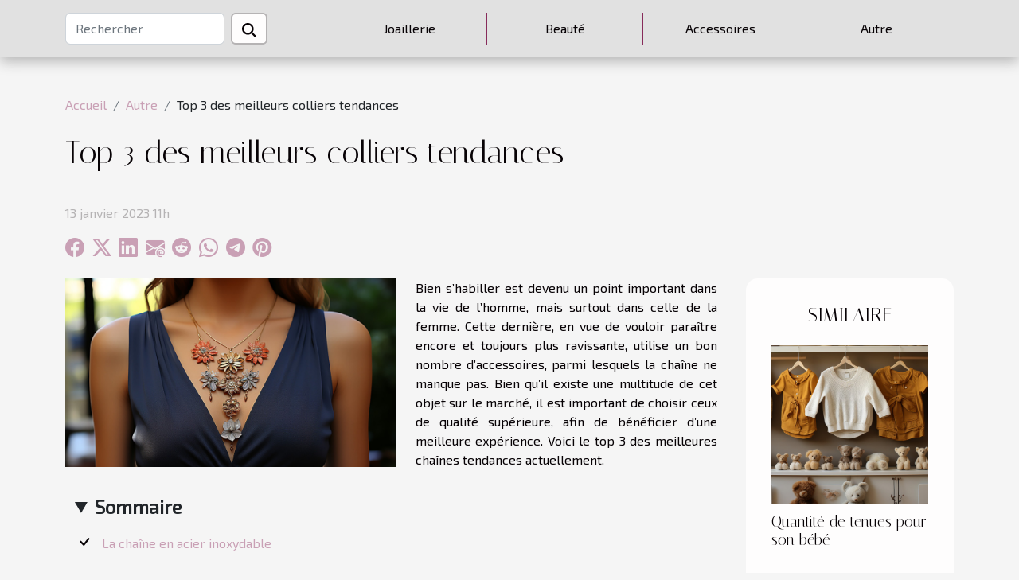

--- FILE ---
content_type: text/html; charset=UTF-8
request_url: https://www.aroli.net/top-3-des-meilleurs-colliers-tendances/
body_size: 14769
content:
<!DOCTYPE html>
    <html lang="fr">
<head>
    <meta charset="utf-8">
    <meta name="viewport" content="width=device-width, initial-scale=1">
    <title>Top 3 des meilleurs colliers tendances  | www.aroli.net</title>
<meta name="description" content="">

<meta name="robots" content="index,follow" />
<link rel="icon" type="image/png" href="/favicon.png" />
    <link rel="stylesheet" href="/css/style2.css">
</head>
<body>
    <header>
    <div class="container-fluid d-flex justify-content-center">
        <nav class="navbar container navbar-expand-xl m-0 pt-3 pb-3">
            <div class="container-fluid">
                <button class="navbar-toggler" type="button" data-bs-toggle="collapse" data-bs-target="#navbarSupportedContent" aria-controls="navbarSupportedContent" aria-expanded="false" aria-label="Toggle navigation">
                    <svg xmlns="http://www.w3.org/2000/svg" fill="currentColor" class="bi bi-list" viewBox="0 0 16 16">
                        <path fill-rule="evenodd" d="M2.5 12a.5.5 0 0 1 .5-.5h10a.5.5 0 0 1 0 1H3a.5.5 0 0 1-.5-.5m0-4a.5.5 0 0 1 .5-.5h10a.5.5 0 0 1 0 1H3a.5.5 0 0 1-.5-.5m0-4a.5.5 0 0 1 .5-.5h10a.5.5 0 0 1 0 1H3a.5.5 0 0 1-.5-.5"></path>
                    </svg>
                </button>
                <div class="collapse navbar-collapse" id="navbarSupportedContent">
                    <form class="d-flex" role="search" method="get" action="/search">
    <input type="search" class="form-control"  name="q" placeholder="Rechercher" aria-label="Rechercher"  pattern=".*\S.*" required>
    <button type="submit" class="btn">
        <svg xmlns="http://www.w3.org/2000/svg" width="18px" height="18px" fill="currentColor" viewBox="0 0 512 512">
                    <path d="M416 208c0 45.9-14.9 88.3-40 122.7L502.6 457.4c12.5 12.5 12.5 32.8 0 45.3s-32.8 12.5-45.3 0L330.7 376c-34.4 25.2-76.8 40-122.7 40C93.1 416 0 322.9 0 208S93.1 0 208 0S416 93.1 416 208zM208 352a144 144 0 1 0 0-288 144 144 0 1 0 0 288z"/>
                </svg>
    </button>
</form>
                    <ul class="navbar-nav">
                                                    <li class="nav-item">
    <a href="/joaillerie" class="nav-link">Joaillerie</a>
    </li>
                                    <li class="nav-item">
    <a href="/beaute" class="nav-link">Beauté</a>
    </li>
                                    <li class="nav-item">
    <a href="/accessoires" class="nav-link">Accessoires</a>
    </li>
                                    <li class="nav-item">
    <a href="/autre" class="nav-link">Autre</a>
    </li>
                            </ul>
                </div>
            </div>
        </nav>
    </div> 
</header>
<div class="container">
        <nav aria-label="breadcrumb"
               style="--bs-breadcrumb-divider: '/';" >
            <ol class="breadcrumb">
                <li class="breadcrumb-item"><a href="/">Accueil</a></li>
                                    <li class="breadcrumb-item  active ">
                        <a href="/autre" title="Autre">Autre</a>                    </li>
                                <li class="breadcrumb-item">
                    Top 3 des meilleurs colliers tendances                </li>
            </ol>
        </nav>
    </div>
<div class="container-fluid">
    <main class="container sidebar-default mt-2">
        <div class="row">

                            <h1>
                    Top 3 des meilleurs colliers tendances                </h1>
            
            <fieldset><time datetime="2023-01-13 11:50:02">13 janvier 2023 11h</time>                <ul>
                    <li><a href="https://www.facebook.com/sharer.php?u=https://www.aroli.net/top-3-des-meilleurs-colliers-tendances" rel="nofollow" target="_blank"><i class="social-facebook"></i></a></li>
                    <li><a href="https://twitter.com/share?url=https://www.aroli.net/top-3-des-meilleurs-colliers-tendances&amp;text=Top 3 des meilleurs colliers tendances" rel="nofollow" target="_blank"><i class="social-twitter"></i></a></li>
                    <li><a href="https://www.linkedin.com/shareArticle?url=https://www.aroli.net/top-3-des-meilleurs-colliers-tendances&amp;title=Top 3 des meilleurs colliers tendances" rel="nofollow" target="_blank"><i class="social-linkedin"></i></a></li>
                    <li><a href="mailto:?subject=Top 3 des meilleurs colliers tendances&amp;body=Top 3 des meilleurs colliers tendances: https://www.aroli.net/top-3-des-meilleurs-colliers-tendances&quot;" rel="nofollow" target="_blank"><i class="social-mail"></i></a></li>
                    <li><a href="https://reddit.com/submit?url=https://www.aroli.net/top-3-des-meilleurs-colliers-tendances&amp;title=Top 3 des meilleurs colliers tendances" rel="nofollow" target="_blank"><i class="social-reddit"></i></a></li>
                    <li><a href="https://api.whatsapp.com/send?text=Top 3 des meilleurs colliers tendances&amp;https://www.aroli.net/top-3-des-meilleurs-colliers-tendances" rel="nofollow" target="_blank"><i class="social-whatsapp"></i></a></li>
                    <li><a href="https://t.me/share/url?url=https://www.aroli.net/top-3-des-meilleurs-colliers-tendances&amp;text=Top 3 des meilleurs colliers tendances" rel="nofollow" target="_blank"><i class="social-telegram"></i></a></li>
                    <li><a href="https://pinterest.com/pin/create/bookmarklet/?media=/images/top-3-des-meilleurs-colliers-tendances.jpeg&amp;url=https://www.aroli.net/top-3-des-meilleurs-colliers-tendances&amp;is_video=0&amp;description=Top 3 des meilleurs colliers tendances" rel="nofollow" target="_blank"><i class="social-pinterest"></i></a></li>
            </ul></fieldset>
            <div class="col-lg-9 order-1 order-lg-2 col-12 main">
                <img class="img-fluid" src="/images/top-3-des-meilleurs-colliers-tendances.jpeg" alt="Top 3 des meilleurs colliers tendances">                                <article class="container main" ><details  open >
                    <summary>Sommaire</summary>
        
                                    <ol>
                                        <li>
                        <a href="javascript:;" onclick="document.querySelector('#anchor_0').scrollIntoView();">La chaîne en acier inoxydable</a>
                    </li>
                                                                                    <li>
                        <a href="javascript:;" onclick="document.querySelector('#anchor_1').scrollIntoView();">Le JewelryPalace Collier</a>
                    </li>
                                                                                    <li>
                        <a href="javascript:;" onclick="document.querySelector('#anchor_2').scrollIntoView();">Le Lorajewel Collier</a>
                    </li>
                                                            </ol>
                        </details>

                    <div><p>Bien s’habiller est devenu un point important dans la vie de l’homme, mais surtout dans celle de la femme. Cette dernière, en vue de vouloir paraître encore et toujours plus ravissante, utilise un bon nombre d’accessoires, parmi lesquels la chaîne ne manque pas. Bien qu’il existe une multitude de cet objet sur le marché, il est important de choisir ceux de qualité supérieure, afin de bénéficier d’une meilleure expérience. Voici le top 3 des meilleures chaînes tendances actuellement.</p>
<h2 id="anchor_0">La chaîne en acier inoxydable</h2>
<p>L’acier inoxydable est un matériau, un alliage de carbone, de fer et de chrome. Il a la particularité de résister face à la rouille, et à la corrosion. Il est capable de rester des années sans se casser, car il est d’une dureté hors normes. La chaîne en acier inoxydable est donc l’une des meilleures et des rares chaînes de haute qualité qu’il existe. En effet, même étant en contact avec de l’eau ou toutes autres substances liquides, elle ne se rouillera pas. Cet accessoire est l’objet parfait pour celles qui veulent en faire leur ami de tous les jours. De même, ce <a href="https://www.bijounou.com/">bijou acier inoxydable</a> a ! un caractère hypoallergénique, ce qui ne provoque que peu de réaction, peu importe à quel point la peau est sensible.</p>
<h2 id="anchor_1">Le JewelryPalace Collier</h2>
<p>Pour un usage fréquent, ce collier, grâce à son design délicat, est l’idéal. Au soleil, ce collier rayonne de toute sa splendeur, grâce à son diamant de qualité supérieure. Ce petit joyau est composé d’argent pur et de quelques alliages qui le rendent dur et surtout durable. N’ayant aucun effet sur la santé, il représente le parfait allié de la femme qui veut s’affirmer.</p>
<h2 id="anchor_2">Le Lorajewel Collier</h2>
<p>Il s’agit d’un collier spécial, ayant la forme d’un cœur et contenant des cristaux minutieusement sélectionnés. En effet, cet accessoire est fait à partir d’argent sterling 925, ce qui lui confère une très bonne résistance. Ce style de collier convient aussi bien aux jeunes femmes, qu’aux plus âgées.</p><div></article>            </div>
            <aside class="col-lg-3 order-2 order-lg-2 col-12 aside-right">
                <div class="list-img-none">
                    <h2>Similaire</h2>                            <section>
                    <figure><a href="/quantite-de-tenues-pour-son-bebe" title="Quantité de tenues pour son bébé"><img class="img-fluid" src="/images/quantite-de-tenues-pour-son-bebe.jpg" alt="Quantité de tenues pour son bébé"></a></figure><figcaption>Quantité de tenues pour son bébé</figcaption>                    <div>
                                                <h3><a href="/quantite-de-tenues-pour-son-bebe" title="Quantité de tenues pour son bébé">Quantité de tenues pour son bébé</a></h3>                    </div>
                </section>
                            <section>
                    <figure><a href="/pourquoi-trouver-le-dosage-optimal-dhuile-essentielle-pour-un-diffuseur" title="Pourquoi trouver le dosage optimal d’huile essentielle pour un diffuseur ?"><img class="img-fluid" src="/images/pourquoi-trouver-le-dosage-optimal-dhuile-essentielle-pour-un-diffuseur.jpg" alt="Pourquoi trouver le dosage optimal d’huile essentielle pour un diffuseur ?"></a></figure><figcaption>Pourquoi trouver le dosage optimal d’huile essentielle pour un diffuseur ?</figcaption>                    <div>
                                                <h3><a href="/pourquoi-trouver-le-dosage-optimal-dhuile-essentielle-pour-un-diffuseur" title="Pourquoi trouver le dosage optimal d’huile essentielle pour un diffuseur ?">Pourquoi trouver le dosage optimal d’huile essentielle pour un diffuseur ?</a></h3>                    </div>
                </section>
                            <section>
                    <figure><a href="/comment-trouver-les-accessoires-adequats-a-un-pendentif" title="Comment trouver les accessoires adéquats à un pendentif ?"><img class="img-fluid" src="/images/comment-trouver-les-accessoires-adequats-a-un-pendentif.jpeg" alt="Comment trouver les accessoires adéquats à un pendentif ?"></a></figure><figcaption>Comment trouver les accessoires adéquats à un pendentif ?</figcaption>                    <div>
                                                <h3><a href="/comment-trouver-les-accessoires-adequats-a-un-pendentif" title="Comment trouver les accessoires adéquats à un pendentif ?">Comment trouver les accessoires adéquats à un pendentif ?</a></h3>                    </div>
                </section>
                                    </div>
            </aside>
        </div>
        <section class="big-list">
        <div class="container">
            <h2>Similaire</h2>            <div class="row">
                                    <div class="col-12 col-lg-3 col-md-6 mb-4">
                        <figure><a href="/comment-choisir-la-longueur-parfaite-pour-sa-robe-chemise" title="Comment choisir la longueur parfaite pour sa robe chemise ?"><img class="img-fluid" src="/images/comment-choisir-la-longueur-parfaite-pour-sa-robe-chemise.jpeg" alt="Comment choisir la longueur parfaite pour sa robe chemise ?"></a></figure><figcaption>Comment choisir la longueur parfaite pour sa robe chemise ?</figcaption>                        <div>

                            <h3><a href="/comment-choisir-la-longueur-parfaite-pour-sa-robe-chemise" title="Comment choisir la longueur parfaite pour sa robe chemise ?">Comment choisir la longueur parfaite pour sa robe chemise ?</a></h3>

                            
                            <time datetime="2025-09-12 07:50:45">12 septembre 2025 7h</time>                            <div>  
Trouver la longueur idéale pour sa robe chemise peut transformer une silhouette et sublimer le style,...</div>                                                    </div>
                    </div>
                                    <div class="col-12 col-lg-3 col-md-6 mb-4">
                        <figure><a href="/quelle-boutique-pour-choisir-sa-robe-de-mariee-a-mulhouse" title="Quelle boutique pour choisir sa robe de mariée à Mulhouse ?"><img class="img-fluid" src="/images/Design-sans-titre-2025-07-02-T171509-795.jpeg" alt="Quelle boutique pour choisir sa robe de mariée à Mulhouse ?"></a></figure><figcaption>Quelle boutique pour choisir sa robe de mariée à Mulhouse ?</figcaption>                        <div>

                            <h3><a href="/quelle-boutique-pour-choisir-sa-robe-de-mariee-a-mulhouse" title="Quelle boutique pour choisir sa robe de mariée à Mulhouse ?">Quelle boutique pour choisir sa robe de mariée à Mulhouse ?</a></h3>

                            
                            <time datetime="2025-07-02 17:18:03">2 juillet 2025 17h</time>                            <div>L'Alsace offre un cadre traditionnel, charmant et authentique pour célébrer votre union. Dans cette région...</div>                                                    </div>
                    </div>
                                    <div class="col-12 col-lg-3 col-md-6 mb-4">
                        <figure><a href="/decouverte-des-meilleures-strategies-pour-augmenter-la-visibilite-en-ligne" title="Découverte des meilleures stratégies pour augmenter la visibilité en ligne"><img class="img-fluid" src="/images/decouverte-des-meilleures-strategies-pour-augmenter-la-visibilite-en-ligne.jpeg" alt="Découverte des meilleures stratégies pour augmenter la visibilité en ligne"></a></figure><figcaption>Découverte des meilleures stratégies pour augmenter la visibilité en ligne</figcaption>                        <div>

                            <h3><a href="/decouverte-des-meilleures-strategies-pour-augmenter-la-visibilite-en-ligne" title="Découverte des meilleures stratégies pour augmenter la visibilité en ligne">Découverte des meilleures stratégies pour augmenter la visibilité en ligne</a></h3>

                            
                            <time datetime="2025-06-12 00:20:04">12 juin 2025 0h</time>                            <div>
À l’ère du numérique, améliorer la présence sur internet est devenu essentiel pour toute entreprise ou...</div>                                                    </div>
                    </div>
                                    <div class="col-12 col-lg-3 col-md-6 mb-4">
                        <figure><a href="/comment-choisir-son-equipement-pour-la-randonnee-et-les-activites-en-plein-air" title="Comment choisir son équipement pour la randonnée et les activités en plein air"><img class="img-fluid" src="/images/comment-choisir-son-equipement-pour-la-randonnee-et-les-activites-en-plein-air.jpg" alt="Comment choisir son équipement pour la randonnée et les activités en plein air"></a></figure><figcaption>Comment choisir son équipement pour la randonnée et les activités en plein air</figcaption>                        <div>

                            <h3><a href="/comment-choisir-son-equipement-pour-la-randonnee-et-les-activites-en-plein-air" title="Comment choisir son équipement pour la randonnée et les activités en plein air">Comment choisir son équipement pour la randonnée et les activités en plein air</a></h3>

                            
                            <time datetime="2025-04-15 01:18:04">15 avril 2025 1h</time>                            <div>
La randonnée et les activités de plein air sont des moyens privilégiés pour reconnecter avec la nature et...</div>                                                    </div>
                    </div>
                                    <div class="col-12 col-lg-3 col-md-6 mb-4">
                        <figure><a href="/conseils-pour-choisir-le-tissu-ideal-pour-chaque-projet-de-couture" title="Conseils pour choisir le tissu idéal pour chaque projet de couture"><img class="img-fluid" src="/images/conseils-pour-choisir-le-tissu-ideal-pour-chaque-projet-de-couture.jpeg" alt="Conseils pour choisir le tissu idéal pour chaque projet de couture"></a></figure><figcaption>Conseils pour choisir le tissu idéal pour chaque projet de couture</figcaption>                        <div>

                            <h3><a href="/conseils-pour-choisir-le-tissu-ideal-pour-chaque-projet-de-couture" title="Conseils pour choisir le tissu idéal pour chaque projet de couture">Conseils pour choisir le tissu idéal pour chaque projet de couture</a></h3>

                            
                            <time datetime="2024-09-24 16:50:05">24 septembre 2024 16h</time>                            <div>
La couture, cet art délicat du fil et de l'aiguille, est intimement liée au choix du tissu, un élément...</div>                                                    </div>
                    </div>
                                    <div class="col-12 col-lg-3 col-md-6 mb-4">
                        <figure><a href="/comment-choisir-la-robe-champetre-parfaite-pour-chaque-occasion-estivale" title="Comment choisir la robe champêtre parfaite pour chaque occasion estivale"><img class="img-fluid" src="/images/comment-choisir-la-robe-champetre-parfaite-pour-chaque-occasion-estivale.jpg" alt="Comment choisir la robe champêtre parfaite pour chaque occasion estivale"></a></figure><figcaption>Comment choisir la robe champêtre parfaite pour chaque occasion estivale</figcaption>                        <div>

                            <h3><a href="/comment-choisir-la-robe-champetre-parfaite-pour-chaque-occasion-estivale" title="Comment choisir la robe champêtre parfaite pour chaque occasion estivale">Comment choisir la robe champêtre parfaite pour chaque occasion estivale</a></h3>

                            
                            <time datetime="2024-08-16 15:06:07">16 août 2024 15h</time>                            <div>
L'été, saison des douceurs climatiques et des fêtes en plein air, appelle à une garde-robe adaptée à son...</div>                                                    </div>
                    </div>
                                    <div class="col-12 col-lg-3 col-md-6 mb-4">
                        <figure><a href="/les-tendances-actuelles-des-corsets-et-comment-les-integrer-dans-votre-garde-robe" title="Les tendances actuelles des corsets et comment les intégrer dans votre garde-robe"><img class="img-fluid" src="/images/les-tendances-actuelles-des-corsets-et-comment-les-integrer-dans-votre-garde-robe.jpeg" alt="Les tendances actuelles des corsets et comment les intégrer dans votre garde-robe"></a></figure><figcaption>Les tendances actuelles des corsets et comment les intégrer dans votre garde-robe</figcaption>                        <div>

                            <h3><a href="/les-tendances-actuelles-des-corsets-et-comment-les-integrer-dans-votre-garde-robe" title="Les tendances actuelles des corsets et comment les intégrer dans votre garde-robe">Les tendances actuelles des corsets et comment les intégrer dans votre garde-robe</a></h3>

                            
                            <time datetime="2024-02-07 03:26:04">7 février 2024 3h</time>                            <div>
Dans le monde de la mode en perpétuelle évolution, le corset, jadis symbole de contrainte et de rigidité, a...</div>                                                    </div>
                    </div>
                                    <div class="col-12 col-lg-3 col-md-6 mb-4">
                        <figure><a href="/le-confort-et-la-mode-lessor-des-pantoufles-design-pour-hommes-et-femmes" title="Le confort et la mode : l&#039;essor des pantoufles design pour hommes et femmes"><img class="img-fluid" src="/images/le-confort-et-la-mode-lessor-des-pantoufles-design-pour-hommes-et-femmes.jpg" alt="Le confort et la mode : l&#039;essor des pantoufles design pour hommes et femmes"></a></figure><figcaption>Le confort et la mode : l'essor des pantoufles design pour hommes et femmes</figcaption>                        <div>

                            <h3><a href="/le-confort-et-la-mode-lessor-des-pantoufles-design-pour-hommes-et-femmes" title="Le confort et la mode : l&#039;essor des pantoufles design pour hommes et femmes">Le confort et la mode : l'essor des pantoufles design pour hommes et femmes</a></h3>

                            
                            <time datetime="2024-01-13 00:22:05">13 janvier 2024 0h</time>                            <div>
Dans un monde où le confort règne en maître, le domaine de la mode n'y échappe pas. Tandis que nos vies...</div>                                                    </div>
                    </div>
                                    <div class="col-12 col-lg-3 col-md-6 mb-4">
                        <figure><a href="/comparaison-des-tendances-de-maquillage-entre-2020-et-2021" title="Comparaison des tendances de maquillage entre 2020 et 2021"><img class="img-fluid" src="/images/comparaison-des-tendances-de-maquillage-entre-2020-et-2021.jpg" alt="Comparaison des tendances de maquillage entre 2020 et 2021"></a></figure><figcaption>Comparaison des tendances de maquillage entre 2020 et 2021</figcaption>                        <div>

                            <h3><a href="/comparaison-des-tendances-de-maquillage-entre-2020-et-2021" title="Comparaison des tendances de maquillage entre 2020 et 2021">Comparaison des tendances de maquillage entre 2020 et 2021</a></h3>

                            
                            <time datetime="2023-11-27 00:06:03">27 novembre 2023 0h</time>                            <div>
Dans le monde en constante évolution de la beauté, chaque année apporte son lot de nouvelles tendances en...</div>                                                    </div>
                    </div>
                                    <div class="col-12 col-lg-3 col-md-6 mb-4">
                        <figure><a href="/comment-shabiller-quand-on-est-rond" title="Comment s’habiller quand on est ronde ?"><img class="img-fluid" src="/images/comment-shabiller-quand-on-est-ronde.jpeg" alt="Comment s’habiller quand on est ronde ?"></a></figure><figcaption>Comment s’habiller quand on est ronde ?</figcaption>                        <div>

                            <h3><a href="/comment-shabiller-quand-on-est-rond" title="Comment s’habiller quand on est ronde ?">Comment s’habiller quand on est ronde ?</a></h3>

                            
                            <time datetime="2023-11-02 18:51:13">2 novembre 2023 18h</time>                            <div>Quelle que soit la forme que vous avez, il est possible de bien s’habiller et de s’affirmer en tant que femme...</div>                                                    </div>
                    </div>
                                    <div class="col-12 col-lg-3 col-md-6 mb-4">
                        <figure><a href="/quel-style-vestimentaire-adopter-pour-un-premier-rendez-vous" title="Quel style vestimentaire adopter pour un premier rendez-vous ?"><img class="img-fluid" src="/images/quel-style-vestimentaire-adopter-pour-un-premier-rendez-vous.jpg" alt="Quel style vestimentaire adopter pour un premier rendez-vous ?"></a></figure><figcaption>Quel style vestimentaire adopter pour un premier rendez-vous ?</figcaption>                        <div>

                            <h3><a href="/quel-style-vestimentaire-adopter-pour-un-premier-rendez-vous" title="Quel style vestimentaire adopter pour un premier rendez-vous ?">Quel style vestimentaire adopter pour un premier rendez-vous ?</a></h3>

                            
                            <time datetime="2023-11-02 18:51:13">2 novembre 2023 18h</time>                            <div>Il est important, pour un premier rendez-vous, d’impressionner positivement, surtout par son style...</div>                                                    </div>
                    </div>
                                    <div class="col-12 col-lg-3 col-md-6 mb-4">
                        <figure><a href="/t-shirt-blanc-comment-le-choisir-et-le-porter" title="T-SHIRT blanc : comment le choisir et le porter ?"><img class="img-fluid" src="/images/t-shirt-blanc-comment-le-choisir-et-le-porter.jpeg" alt="T-SHIRT blanc : comment le choisir et le porter ?"></a></figure><figcaption>T-SHIRT blanc : comment le choisir et le porter ?</figcaption>                        <div>

                            <h3><a href="/t-shirt-blanc-comment-le-choisir-et-le-porter" title="T-SHIRT blanc : comment le choisir et le porter ?">T-SHIRT blanc : comment le choisir et le porter ?</a></h3>

                            
                            <time datetime="2023-11-02 18:51:13">2 novembre 2023 18h</time>                            <div>Vous désirez vous costumer en t-shirt blanc ! Et vous ne savez comment le choisir. Plus de soucis à vous...</div>                                                    </div>
                    </div>
                                    <div class="col-12 col-lg-3 col-md-6 mb-4">
                        <figure><a href="/lhistoire-de-la-conception-des-air-jordan-4" title="L&#039;histoire de la conception des Air Jordan 4"><img class="img-fluid" src="/images/lhistoire-de-la-conception-des-air-jordan-4.jpg" alt="L&#039;histoire de la conception des Air Jordan 4"></a></figure><figcaption>L'histoire de la conception des Air Jordan 4</figcaption>                        <div>

                            <h3><a href="/lhistoire-de-la-conception-des-air-jordan-4" title="L&#039;histoire de la conception des Air Jordan 4">L'histoire de la conception des Air Jordan 4</a></h3>

                            
                            <time datetime="2023-10-05 02:24:06">5 octobre 2023 2h</time>                            <div>
Souhaitez-vous en savoir plus sur l'histoire de la conception des célèbres baskets Air Jordan 4 ? Ce...</div>                                                    </div>
                    </div>
                                    <div class="col-12 col-lg-3 col-md-6 mb-4">
                        <figure><a href="/comment-styler-un-earcuff-en-acier-inoxydable-pour-un-look-moderne" title="Comment styler un earcuff en acier inoxydable pour un look moderne"><img class="img-fluid" src="/images/comment-styler-un-earcuff-en-acier-inoxydable-pour-un-look-moderne.jpg" alt="Comment styler un earcuff en acier inoxydable pour un look moderne"></a></figure><figcaption>Comment styler un earcuff en acier inoxydable pour un look moderne</figcaption>                        <div>

                            <h3><a href="/comment-styler-un-earcuff-en-acier-inoxydable-pour-un-look-moderne" title="Comment styler un earcuff en acier inoxydable pour un look moderne">Comment styler un earcuff en acier inoxydable pour un look moderne</a></h3>

                            
                            <time datetime="2023-09-26 22:06:06">26 septembre 2023 22h</time>                            <div>
Si vous cherchez à donner une touche moderne et unique à votre style, l'earcuff en acier inoxydable est un...</div>                                                    </div>
                    </div>
                                    <div class="col-12 col-lg-3 col-md-6 mb-4">
                        <figure><a href="/3-conseils-pour-bien-choisir-un-pyjama" title="3 conseils pour bien choisir un pyjama"><img class="img-fluid" src="/images/3-conseils-pour-bien-choisir-un-pyjama.jpeg" alt="3 conseils pour bien choisir un pyjama"></a></figure><figcaption>3 conseils pour bien choisir un pyjama</figcaption>                        <div>

                            <h3><a href="/3-conseils-pour-bien-choisir-un-pyjama" title="3 conseils pour bien choisir un pyjama">3 conseils pour bien choisir un pyjama</a></h3>

                            
                            <time datetime="2023-08-10 17:26:02">10 août 2023 17h</time>                            <div>Le pyjama est un type de vêtement qui fait penser à la couette et à la nuit. Tout comme la couette, le...</div>                                                    </div>
                    </div>
                                    <div class="col-12 col-lg-3 col-md-6 mb-4">
                        <figure><a href="/comment-porter-avec-style-son-pull-de-noel" title="Comment porter avec style son pull de Noël ?"><img class="img-fluid" src="/images/comment-porter-avec-style-son-pull-de-noel.jpeg" alt="Comment porter avec style son pull de Noël ?"></a></figure><figcaption>Comment porter avec style son pull de Noël ?</figcaption>                        <div>

                            <h3><a href="/comment-porter-avec-style-son-pull-de-noel" title="Comment porter avec style son pull de Noël ?">Comment porter avec style son pull de Noël ?</a></h3>

                            
                            <time datetime="2023-08-07 15:38:01">7 août 2023 15h</time>                            <div>Noël est une fête magique pour les enfants, mais également pour les grandes personnes. Pour préparer Noël,...</div>                                                    </div>
                    </div>
                                    <div class="col-12 col-lg-3 col-md-6 mb-4">
                        <figure><a href="/quelles-sont-les-raisons-pour-lesquelles-vous-pouvez-acheter-une-echarpe" title="Quelles sont les raisons pour lesquelles vous pouvez acheter une écharpe ?"><img class="img-fluid" src="/images/quelles-sont-les-raisons-pour-lesquelles-vous-pouvez-acheter-une-echarpe.jpg" alt="Quelles sont les raisons pour lesquelles vous pouvez acheter une écharpe ?"></a></figure><figcaption>Quelles sont les raisons pour lesquelles vous pouvez acheter une écharpe ?</figcaption>                        <div>

                            <h3><a href="/quelles-sont-les-raisons-pour-lesquelles-vous-pouvez-acheter-une-echarpe" title="Quelles sont les raisons pour lesquelles vous pouvez acheter une écharpe ?">Quelles sont les raisons pour lesquelles vous pouvez acheter une écharpe ?</a></h3>

                            
                            <time datetime="2023-06-29 23:34:02">29 juin 2023 23h</time>                            <div>Plusieurs personnes ne connaissent pas l’importance de mettre certains accessoires. Pourtant, les...</div>                                                    </div>
                    </div>
                                    <div class="col-12 col-lg-3 col-md-6 mb-4">
                        <figure><a href="/comment-choisir-le-bon-sac-pour-une-soiree-romantique" title="Comment choisir le bon sac pour une soirée romantique ?"><img class="img-fluid" src="/images/comment-choisir-le-bon-sac-pour-une-soiree-romantique.jpeg" alt="Comment choisir le bon sac pour une soirée romantique ?"></a></figure><figcaption>Comment choisir le bon sac pour une soirée romantique ?</figcaption>                        <div>

                            <h3><a href="/comment-choisir-le-bon-sac-pour-une-soiree-romantique" title="Comment choisir le bon sac pour une soirée romantique ?">Comment choisir le bon sac pour une soirée romantique ?</a></h3>

                            
                            <time datetime="2023-06-27 06:52:43">27 juin 2023 6h</time>                            <div>Lorsque vous vous préparez pour une soirée romantique, choisir le bon sac est aussi important que choisir la...</div>                                                    </div>
                    </div>
                                    <div class="col-12 col-lg-3 col-md-6 mb-4">
                        <figure><a href="/que-rechercher-lorsque-vous-recherchez-des-t-shirts-de-bonne-qualite" title="Que rechercher lorsque vous recherchez des t-shirts de bonne qualité ?"><img class="img-fluid" src="/images/que-rechercher-lorsque-vous-recherchez-des-t-shirts-de-bonne-qualite.jpeg" alt="Que rechercher lorsque vous recherchez des t-shirts de bonne qualité ?"></a></figure><figcaption>Que rechercher lorsque vous recherchez des t-shirts de bonne qualité ?</figcaption>                        <div>

                            <h3><a href="/que-rechercher-lorsque-vous-recherchez-des-t-shirts-de-bonne-qualite" title="Que rechercher lorsque vous recherchez des t-shirts de bonne qualité ?">Que rechercher lorsque vous recherchez des t-shirts de bonne qualité ?</a></h3>

                            
                            <time datetime="2023-06-17 14:04:02">17 juin 2023 14h</time>                            <div>Les t-shirts sont un élément essentiel et basique de toute garde-robe. Il s'agit d'une gamme extrêmement...</div>                                                    </div>
                    </div>
                                    <div class="col-12 col-lg-3 col-md-6 mb-4">
                        <figure><a href="/raphia-la-matiere-la-plus-en-vogue-pour-lete" title="Raphia : la matière la plus en vogue pour l&#039;été"><img class="img-fluid" src="/images/raphia-la-matiere-la-plus-en-vogue-pour-lete.jpeg" alt="Raphia : la matière la plus en vogue pour l&#039;été"></a></figure><figcaption>Raphia : la matière la plus en vogue pour l'été</figcaption>                        <div>

                            <h3><a href="/raphia-la-matiere-la-plus-en-vogue-pour-lete" title="Raphia : la matière la plus en vogue pour l&#039;été">Raphia : la matière la plus en vogue pour l'été</a></h3>

                            
                            <time datetime="2023-06-14 02:40:01">14 juin 2023 2h</time>                            <div>Le raphia est une plante unique qui, dans sa forme naturelle, n'est rien de plus qu'une fibre de feuilles de...</div>                                                    </div>
                    </div>
                                    <div class="col-12 col-lg-3 col-md-6 mb-4">
                        <figure><a href="/differents-types-de-poussette-pour-bebe" title="Différents types de poussette pour bébé"><img class="img-fluid" src="/images/differents-types-de-poussette-pour-bebe.jpeg" alt="Différents types de poussette pour bébé"></a></figure><figcaption>Différents types de poussette pour bébé</figcaption>                        <div>

                            <h3><a href="/differents-types-de-poussette-pour-bebe" title="Différents types de poussette pour bébé">Différents types de poussette pour bébé</a></h3>

                            
                            <time datetime="2023-05-24 10:10:01">24 mai 2023 10h</time>                            <div>La poussette est un accessoire ou outils très tendance avec laquelle, vous pouvez facilement promener votre...</div>                                                    </div>
                    </div>
                                    <div class="col-12 col-lg-3 col-md-6 mb-4">
                        <figure><a href="/que-retenir-sur-le-degrade-homme" title="Que retenir sur le dégradé homme ?"><img class="img-fluid" src="/images/que-retenir-sur-le-degrade-homme.jpg" alt="Que retenir sur le dégradé homme ?"></a></figure><figcaption>Que retenir sur le dégradé homme ?</figcaption>                        <div>

                            <h3><a href="/que-retenir-sur-le-degrade-homme" title="Que retenir sur le dégradé homme ?">Que retenir sur le dégradé homme ?</a></h3>

                            
                            <time datetime="2023-05-15 04:08:06">15 mai 2023 4h</time>                            <div>Les hommes ont aujourd'hui plusieurs types de coiffure. Et peu importe ce qu'ils font, ils sont toujours...</div>                                                    </div>
                    </div>
                                    <div class="col-12 col-lg-3 col-md-6 mb-4">
                        <figure><a href="/pourquoi-opter-pour-les-tissus-liberty" title="Pourquoi opter pour les tissus Liberty ?"><img class="img-fluid" src="/images/pourquoi-opter-pour-les-tissus-liberty.jpeg" alt="Pourquoi opter pour les tissus Liberty ?"></a></figure><figcaption>Pourquoi opter pour les tissus Liberty ?</figcaption>                        <div>

                            <h3><a href="/pourquoi-opter-pour-les-tissus-liberty" title="Pourquoi opter pour les tissus Liberty ?">Pourquoi opter pour les tissus Liberty ?</a></h3>

                            
                            <time datetime="2023-05-01 04:06:02">1 mai 2023 4h</time>                            <div>Le tissu Liberty est un tissu créé depuis 1885 par Arthur Lasenby Liberty. Depuis lors, ce tissu n’a cessé...</div>                                                    </div>
                    </div>
                                    <div class="col-12 col-lg-3 col-md-6 mb-4">
                        <figure><a href="/quelques-styles-de-sacs-a-main-leurs-avantages-et-inconvenients" title="Quelques styles de sacs à main, leurs avantages et inconvénients"><img class="img-fluid" src="/images/quelques-styles-de-sacs-a-main-leurs-avantages-et-inconvenients.jpeg" alt="Quelques styles de sacs à main, leurs avantages et inconvénients"></a></figure><figcaption>Quelques styles de sacs à main, leurs avantages et inconvénients</figcaption>                        <div>

                            <h3><a href="/quelques-styles-de-sacs-a-main-leurs-avantages-et-inconvenients" title="Quelques styles de sacs à main, leurs avantages et inconvénients">Quelques styles de sacs à main, leurs avantages et inconvénients</a></h3>

                            
                            <time datetime="2023-04-25 02:38:01">25 avril 2023 2h</time>                            <div>Les sacs à main relèvent d’une importance nécessitée chez les femmes. Étant une mode très populaire, ils...</div>                                                    </div>
                    </div>
                                    <div class="col-12 col-lg-3 col-md-6 mb-4">
                        <figure><a href="/quels-sont-les-meilleurs-moments-pour-choisir-une-bague-de-mariage" title="Quels sont les meilleurs moments pour choisir une bague de mariage ?"><img class="img-fluid" src="/images/quels-sont-les-meilleurs-moments-pour-choisir-une-bague-de-mariage.jpeg" alt="Quels sont les meilleurs moments pour choisir une bague de mariage ?"></a></figure><figcaption>Quels sont les meilleurs moments pour choisir une bague de mariage ?</figcaption>                        <div>

                            <h3><a href="/quels-sont-les-meilleurs-moments-pour-choisir-une-bague-de-mariage" title="Quels sont les meilleurs moments pour choisir une bague de mariage ?">Quels sont les meilleurs moments pour choisir une bague de mariage ?</a></h3>

                            
                            <time datetime="2023-04-19 03:02:12">19 avril 2023 3h</time>                            <div>Le choix de la bague de mariage est une étape importante dans les préparatifs d'un mariage. Cette bague...</div>                                                    </div>
                    </div>
                                    <div class="col-12 col-lg-3 col-md-6 mb-4">
                        <figure><a href="/pourquoi-offrir-un-bracelet-de-connexion-longue-distance" title="Pourquoi offrir un bracelet de connexion longue distance ?"><img class="img-fluid" src="/images/pourquoi-offrir-un-bracelet-de-connexion-longue-distance.jpg" alt="Pourquoi offrir un bracelet de connexion longue distance ?"></a></figure><figcaption>Pourquoi offrir un bracelet de connexion longue distance ?</figcaption>                        <div>

                            <h3><a href="/pourquoi-offrir-un-bracelet-de-connexion-longue-distance" title="Pourquoi offrir un bracelet de connexion longue distance ?">Pourquoi offrir un bracelet de connexion longue distance ?</a></h3>

                            
                            <time datetime="2023-03-20 12:38:02">20 mars 2023 12h</time>                            <div>Offrir un bracelet de connexion longue distance est un excellent moyen de rester connecté avec vos proches,...</div>                                                    </div>
                    </div>
                                    <div class="col-12 col-lg-3 col-md-6 mb-4">
                        <figure><a href="/comment-bien-choisir-sa-lingerie" title="Comment bien choisir sa lingerie ?"><img class="img-fluid" src="/images/comment-bien-choisir-sa-lingerie.jpg" alt="Comment bien choisir sa lingerie ?"></a></figure><figcaption>Comment bien choisir sa lingerie ?</figcaption>                        <div>

                            <h3><a href="/comment-bien-choisir-sa-lingerie" title="Comment bien choisir sa lingerie ?">Comment bien choisir sa lingerie ?</a></h3>

                            
                            <time datetime="2023-03-20 01:02:03">20 mars 2023 1h</time>                            <div>La lingerie féminine est un détail très important pour les femmes. Pour rester sexy et avoir confiance en...</div>                                                    </div>
                    </div>
                                    <div class="col-12 col-lg-3 col-md-6 mb-4">
                        <figure><a href="/quels-sont-les-differents-types-de-bague" title="Quels sont les différents types de bague ?"><img class="img-fluid" src="/images/quels-sont-les-differents-types-de-bague.jpg" alt="Quels sont les différents types de bague ?"></a></figure><figcaption>Quels sont les différents types de bague ?</figcaption>                        <div>

                            <h3><a href="/quels-sont-les-differents-types-de-bague" title="Quels sont les différents types de bague ?">Quels sont les différents types de bague ?</a></h3>

                            
                            <time datetime="2023-03-19 20:18:02">19 mars 2023 20h</time>                            <div>Une bague est un bijou qui se porte généralement au doigt en forme d’anneau plus ou moins large, serti ou...</div>                                                    </div>
                    </div>
                                    <div class="col-12 col-lg-3 col-md-6 mb-4">
                        <figure><a href="/quelques-criteres-pour-bien-choisir-un-qamis-homme" title="Quelques critères pour bien choisir un qamis homme"><img class="img-fluid" src="/images/quelques-criteres-pour-bien-choisir-un-qamis-homme.jpeg" alt="Quelques critères pour bien choisir un qamis homme"></a></figure><figcaption>Quelques critères pour bien choisir un qamis homme</figcaption>                        <div>

                            <h3><a href="/quelques-criteres-pour-bien-choisir-un-qamis-homme" title="Quelques critères pour bien choisir un qamis homme">Quelques critères pour bien choisir un qamis homme</a></h3>

                            
                            <time datetime="2023-03-17 08:04:11">17 mars 2023 8h</time>                            <div>Également connu sous le nom de djellaba, le qamis homme représente un vêtement traditionnel généralement...</div>                                                    </div>
                    </div>
                                    <div class="col-12 col-lg-3 col-md-6 mb-4">
                        <figure><a href="/pourquoi-trouver-le-dosage-optimal-dhuile-essentielle-pour-un-diffuseur" title="Pourquoi trouver le dosage optimal d’huile essentielle pour un diffuseur ?"><img class="img-fluid" src="/images/pourquoi-trouver-le-dosage-optimal-dhuile-essentielle-pour-un-diffuseur.jpg" alt="Pourquoi trouver le dosage optimal d’huile essentielle pour un diffuseur ?"></a></figure><figcaption>Pourquoi trouver le dosage optimal d’huile essentielle pour un diffuseur ?</figcaption>                        <div>

                            <h3><a href="/pourquoi-trouver-le-dosage-optimal-dhuile-essentielle-pour-un-diffuseur" title="Pourquoi trouver le dosage optimal d’huile essentielle pour un diffuseur ?">Pourquoi trouver le dosage optimal d’huile essentielle pour un diffuseur ?</a></h3>

                            
                            <time datetime="2023-03-10 10:18:06">10 mars 2023 10h</time>                            <div>Le diffuseur est un outil dont l'utilisation fait beaucoup de biens à l'organisme. Son utilisation exige une...</div>                                                    </div>
                    </div>
                                    <div class="col-12 col-lg-3 col-md-6 mb-4">
                        <figure><a href="/quel-est-lessentiel-a-savoir-sur-les-bobs" title="Quel est l’essentiel à savoir sur les bobs ?"><img class="img-fluid" src="/images/quel-est-lessentiel-a-savoir-sur-les-bobs.jpeg" alt="Quel est l’essentiel à savoir sur les bobs ?"></a></figure><figcaption>Quel est l’essentiel à savoir sur les bobs ?</figcaption>                        <div>

                            <h3><a href="/quel-est-lessentiel-a-savoir-sur-les-bobs" title="Quel est l’essentiel à savoir sur les bobs ?">Quel est l’essentiel à savoir sur les bobs ?</a></h3>

                            
                            <time datetime="2023-03-08 23:48:02">8 mars 2023 23h</time>                            <div>Pour donner du style à votre look, les chapeaux sont depuis toujours des incontournables. Il en existe de...</div>                                                    </div>
                    </div>
                                    <div class="col-12 col-lg-3 col-md-6 mb-4">
                        <figure><a href="/personnaliser-un-tote-bag-pour-son-entreprise-quels-en-sont-les-nombreux-avantages" title="Personnaliser un tote bag pour son entreprise : quels en sont les  nombreux avantages ?"><img class="img-fluid" src="/images/personnaliser-un-tote-bag-pour-son-entreprise-quels-en-sont-les-nombreux-avantages.jpg" alt="Personnaliser un tote bag pour son entreprise : quels en sont les  nombreux avantages ?"></a></figure><figcaption>Personnaliser un tote bag pour son entreprise : quels en sont les  nombreux avantages ?</figcaption>                        <div>

                            <h3><a href="/personnaliser-un-tote-bag-pour-son-entreprise-quels-en-sont-les-nombreux-avantages" title="Personnaliser un tote bag pour son entreprise : quels en sont les  nombreux avantages ?">Personnaliser un tote bag pour son entreprise : quels en sont les  nombreux avantages ?</a></h3>

                            
                            <time datetime="2023-03-08 00:02:02">8 mars 2023 0h</time>                            <div>De plus en plus d'entreprises naissent avec l'objectif commun de conquérir le monde. Cet idéal n'est...</div>                                                    </div>
                    </div>
                                    <div class="col-12 col-lg-3 col-md-6 mb-4">
                        <figure><a href="/pourquoi-acheter-des-vetements-de-femme-en-ligne" title="Pourquoi acheter des vêtements de femme en ligne ?"><img class="img-fluid" src="/images/pourquoi-acheter-des-vetements-de-femme-en-ligne.jpeg" alt="Pourquoi acheter des vêtements de femme en ligne ?"></a></figure><figcaption>Pourquoi acheter des vêtements de femme en ligne ?</figcaption>                        <div>

                            <h3><a href="/pourquoi-acheter-des-vetements-de-femme-en-ligne" title="Pourquoi acheter des vêtements de femme en ligne ?">Pourquoi acheter des vêtements de femme en ligne ?</a></h3>

                            
                            <time datetime="2023-02-28 23:30:02">28 février 2023 23h</time>                            <div>Les magasins de vêtements en ligne sont toujours en vogue. Ceux des femmes connaissent indéniablement un...</div>                                                    </div>
                    </div>
                                    <div class="col-12 col-lg-3 col-md-6 mb-4">
                        <figure><a href="/quelles-sont-les-plateformes-dachat-de-vetement-les-plus-populaires-en-2022" title="Quelles sont les plateformes d’achat de vêtement les plus populaires en 2022 ?"><img class="img-fluid" src="/images/quelles-sont-les-plateformes-dachat-de-vetement-les-plus-populaires-en-2022.jpeg" alt="Quelles sont les plateformes d’achat de vêtement les plus populaires en 2022 ?"></a></figure><figcaption>Quelles sont les plateformes d’achat de vêtement les plus populaires en 2022 ?</figcaption>                        <div>

                            <h3><a href="/quelles-sont-les-plateformes-dachat-de-vetement-les-plus-populaires-en-2022" title="Quelles sont les plateformes d’achat de vêtement les plus populaires en 2022 ?">Quelles sont les plateformes d’achat de vêtement les plus populaires en 2022 ?</a></h3>

                            
                            <time datetime="2023-02-14 13:14:02">14 février 2023 13h</time>                            <div>En 2022, il y a eu un nombre important de plateformes d'achat de vêtements en ligne disponibles pour les...</div>                                                    </div>
                    </div>
                                    <div class="col-12 col-lg-3 col-md-6 mb-4">
                        <figure><a href="/faire-du-jogging-pourquoi-opter-pour-de-bonnes-chaussures" title="Faire du Jogging : pourquoi opter pour de bonnes chaussures ?"><img class="img-fluid" src="/images/faire-du-jogging-pourquoi-opter-pour-de-bonnes-chaussures.jpg" alt="Faire du Jogging : pourquoi opter pour de bonnes chaussures ?"></a></figure><figcaption>Faire du Jogging : pourquoi opter pour de bonnes chaussures ?</figcaption>                        <div>

                            <h3><a href="/faire-du-jogging-pourquoi-opter-pour-de-bonnes-chaussures" title="Faire du Jogging : pourquoi opter pour de bonnes chaussures ?">Faire du Jogging : pourquoi opter pour de bonnes chaussures ?</a></h3>

                            
                            <time datetime="2023-02-12 14:26:02">12 février 2023 14h</time>                            <div>Fortement prisé de nos jours, le jogging est une activité de plus en plus populaire, qui permet de se...</div>                                                    </div>
                    </div>
                                    <div class="col-12 col-lg-3 col-md-6 mb-4">
                        <figure><a href="/bien-choisir-ses-chaussettes-de-sport-nos-conseils" title="Bien choisir ses chaussettes de sport : nos conseils !"><img class="img-fluid" src="/images/bien-choisir-ses-chaussettes-de-sport-nos-conseils.jpeg" alt="Bien choisir ses chaussettes de sport : nos conseils !"></a></figure><figcaption>Bien choisir ses chaussettes de sport : nos conseils !</figcaption>                        <div>

                            <h3><a href="/bien-choisir-ses-chaussettes-de-sport-nos-conseils" title="Bien choisir ses chaussettes de sport : nos conseils !">Bien choisir ses chaussettes de sport : nos conseils !</a></h3>

                            
                            <time datetime="2023-01-27 11:28:02">27 janvier 2023 11h</time>                            <div>En fonction des chaussures que l’on portera, on choisit une paire. Et nous devons suivre la même procédure...</div>                                                    </div>
                    </div>
                                    <div class="col-12 col-lg-3 col-md-6 mb-4">
                        <figure><a href="/poulet-jerk-grille-que-devriez-vous-savoir" title="Poulet Jerk grillé : que devriez-vous savoir ?"><img class="img-fluid" src="/images/poulet-jerk-grille-que-devriez-vous-savoir.jpg" alt="Poulet Jerk grillé : que devriez-vous savoir ?"></a></figure><figcaption>Poulet Jerk grillé : que devriez-vous savoir ?</figcaption>                        <div>

                            <h3><a href="/poulet-jerk-grille-que-devriez-vous-savoir" title="Poulet Jerk grillé : que devriez-vous savoir ?">Poulet Jerk grillé : que devriez-vous savoir ?</a></h3>

                            
                            <time datetime="2023-01-27 10:04:02">27 janvier 2023 10h</time>                            <div>Ce poulet grillé à la jamaïcaine est juteux, sucré, acide et juste un peu épicé. On le sert avec de la salsa...</div>                                                    </div>
                    </div>
                                    <div class="col-12 col-lg-3 col-md-6 mb-4">
                        <figure><a href="/miss-24-carats-le-traitement-capillaire-quil-vous-faut-en-2023-pour-entretenir-vos-cheveux" title="Miss 24 carats : le traitement capillaire qu&#039;il vous faut en 2023 pour entretenir vos cheveux"><img class="img-fluid" src="/images/miss-24-carats-le-traitement-capillaire-quil-vous-faut-en-2023-pour-entretenir-vos-cheveux.jpg" alt="Miss 24 carats : le traitement capillaire qu&#039;il vous faut en 2023 pour entretenir vos cheveux"></a></figure><figcaption>Miss 24 carats : le traitement capillaire qu'il vous faut en 2023 pour entretenir vos cheveux</figcaption>                        <div>

                            <h3><a href="/miss-24-carats-le-traitement-capillaire-quil-vous-faut-en-2023-pour-entretenir-vos-cheveux" title="Miss 24 carats : le traitement capillaire qu&#039;il vous faut en 2023 pour entretenir vos cheveux">Miss 24 carats : le traitement capillaire qu'il vous faut en 2023 pour entretenir vos cheveux</a></h3>

                            
                            <time datetime="2023-01-21 00:50:02">21 janvier 2023 0h</time>                            <div>Vous avez du mal à prendre soin de vos cheveux ?&nbsp;Vous en avez trop sec, cassant ou terne, et leur...</div>                                                    </div>
                    </div>
                                    <div class="col-12 col-lg-3 col-md-6 mb-4">
                        <figure><a href="/quels-sont-les-differents-styles-vestimentaires" title="Quels sont les différents styles vestimentaires"><img class="img-fluid" src="/images/quels-sont-les-differents-styles-vestimentaires.jpg" alt="Quels sont les différents styles vestimentaires"></a></figure><figcaption>Quels sont les différents styles vestimentaires</figcaption>                        <div>

                            <h3><a href="/quels-sont-les-differents-styles-vestimentaires" title="Quels sont les différents styles vestimentaires">Quels sont les différents styles vestimentaires</a></h3>

                            
                            <time datetime="2023-01-19 23:24:02">19 janvier 2023 23h</time>                            <div>Vous pensez avoir votre propre style vestimentaire, mais vous aimeriez le définir davantage pour vous...</div>                                                    </div>
                    </div>
                                    <div class="col-12 col-lg-3 col-md-6 mb-4">
                        <figure><a href="/pourquoi-porter-des-bretelles-quand-on-est-un-homme" title="Pourquoi porter des bretelles quand on est un homme ?"><img class="img-fluid" src="/images/pourquoi-porter-des-bretelles-quand-on-est-un-homme.jpg" alt="Pourquoi porter des bretelles quand on est un homme ?"></a></figure><figcaption>Pourquoi porter des bretelles quand on est un homme ?</figcaption>                        <div>

                            <h3><a href="/pourquoi-porter-des-bretelles-quand-on-est-un-homme" title="Pourquoi porter des bretelles quand on est un homme ?">Pourquoi porter des bretelles quand on est un homme ?</a></h3>

                            
                            <time datetime="2022-12-20 10:50:02">20 décembre 2022 10h</time>                            <div>Une bretelle est un moyen de fixation des vêtements, il passe par l’épaule et s’utilise par paire. Il fait...</div>                                                    </div>
                    </div>
                                    <div class="col-12 col-lg-3 col-md-6 mb-4">
                        <figure><a href="/comment-trouver-les-accessoires-adequats-a-un-pendentif" title="Comment trouver les accessoires adéquats à un pendentif ?"><img class="img-fluid" src="/images/comment-trouver-les-accessoires-adequats-a-un-pendentif.jpeg" alt="Comment trouver les accessoires adéquats à un pendentif ?"></a></figure><figcaption>Comment trouver les accessoires adéquats à un pendentif ?</figcaption>                        <div>

                            <h3><a href="/comment-trouver-les-accessoires-adequats-a-un-pendentif" title="Comment trouver les accessoires adéquats à un pendentif ?">Comment trouver les accessoires adéquats à un pendentif ?</a></h3>

                            
                            <time datetime="2022-12-18 22:30:03">18 décembre 2022 22h</time>                            <div>Les différents accessoires comme les colliers, les boucles d'oreilles, les bracelets et les bagues peuvent...</div>                                                    </div>
                    </div>
                                    <div class="col-12 col-lg-3 col-md-6 mb-4">
                        <figure><a href="/que-savoir-sur-les-studios-monnaies" title="Que savoir sur les studios monnaies ?"><img class="img-fluid" src="/images/que-savoir-sur-les-studios-monnaies.jpeg" alt="Que savoir sur les studios monnaies ?"></a></figure><figcaption>Que savoir sur les studios monnaies ?</figcaption>                        <div>

                            <h3><a href="/que-savoir-sur-les-studios-monnaies" title="Que savoir sur les studios monnaies ?">Que savoir sur les studios monnaies ?</a></h3>

                            
                            <time datetime="2022-12-02 07:18:02">2 décembre 2022 7h</time>                            <div>Avec le développement croissant du web, une pléthore de solution a vu le jour. Ces solutions touchent...</div>                                                    </div>
                    </div>
                                    <div class="col-12 col-lg-3 col-md-6 mb-4">
                        <figure><a href="/comment-choisir-le-bijou-ideal-avec-votre-couleur-de-robe" title="Comment choisir le bijou idéal avec votre couleur de robe ?"><img class="img-fluid" src="/images/comment-choisir-le-bijou-ideal-avec-votre-couleur-de-robe.jpg" alt="Comment choisir le bijou idéal avec votre couleur de robe ?"></a></figure><figcaption>Comment choisir le bijou idéal avec votre couleur de robe ?</figcaption>                        <div>

                            <h3><a href="/comment-choisir-le-bijou-ideal-avec-votre-couleur-de-robe" title="Comment choisir le bijou idéal avec votre couleur de robe ?">Comment choisir le bijou idéal avec votre couleur de robe ?</a></h3>

                            
                            <time datetime="2022-11-16 09:56:02">16 novembre 2022 9h</time>                            <div>Le fait d’avoir de difficulté à choisir le bijou équivalent à la couleur de la robe reste un problème auquel...</div>                                                    </div>
                    </div>
                                    <div class="col-12 col-lg-3 col-md-6 mb-4">
                        <figure><a href="/comment-faire-un-choix-approprie-de-chaussures-de-bebe-pour-la-marche-selon-la-saison" title="Comment faire un choix approprié de chaussures de bébé pour la marche selon la saison ?"><img class="img-fluid" src="/images/comment-faire-un-choix-approprie-de-chaussures-de-bebe-pour-la-marche-selon-la-saison.jpeg" alt="Comment faire un choix approprié de chaussures de bébé pour la marche selon la saison ?"></a></figure><figcaption>Comment faire un choix approprié de chaussures de bébé pour la marche selon la saison ?</figcaption>                        <div>

                            <h3><a href="/comment-faire-un-choix-approprie-de-chaussures-de-bebe-pour-la-marche-selon-la-saison" title="Comment faire un choix approprié de chaussures de bébé pour la marche selon la saison ?">Comment faire un choix approprié de chaussures de bébé pour la marche selon la saison ?</a></h3>

                            
                            <time datetime="2022-11-11 10:28:02">11 novembre 2022 10h</time>                            <div>Votre bout de chou a commencé à explorer le monde en allant effectuant ses premiers pas ? Il s’agit d’une...</div>                                                    </div>
                    </div>
                                    <div class="col-12 col-lg-3 col-md-6 mb-4">
                        <figure><a href="/quels-sont-les-avantages-dun-soutien-gorge-de-sport" title="Quels sont les avantages d’un soutien-gorge de sport ?"><img class="img-fluid" src="/images/quels-sont-les-avantages-dun-soutien-gorge-de-sport.jpg" alt="Quels sont les avantages d’un soutien-gorge de sport ?"></a></figure><figcaption>Quels sont les avantages d’un soutien-gorge de sport ?</figcaption>                        <div>

                            <h3><a href="/quels-sont-les-avantages-dun-soutien-gorge-de-sport" title="Quels sont les avantages d’un soutien-gorge de sport ?">Quels sont les avantages d’un soutien-gorge de sport ?</a></h3>

                            
                            <time datetime="2022-11-07 09:58:02">7 novembre 2022 9h</time>                            <div>Les supports de gorge spécifiques au sport sont conçus pour résister aux chocs subis par votre bassin...</div>                                                    </div>
                    </div>
                                    <div class="col-12 col-lg-3 col-md-6 mb-4">
                        <figure><a href="/quel-mode-vestimentaire-pour-2022" title="Quel mode vestimentaire pour  2022 ?"><img class="img-fluid" src="/images/quel-mode-vestimentaire-pour-2022.jpeg" alt="Quel mode vestimentaire pour  2022 ?"></a></figure><figcaption>Quel mode vestimentaire pour  2022 ?</figcaption>                        <div>

                            <h3><a href="/quel-mode-vestimentaire-pour-2022" title="Quel mode vestimentaire pour  2022 ?">Quel mode vestimentaire pour  2022 ?</a></h3>

                            
                            <time datetime="2022-11-04 13:50:02">4 novembre 2022 13h</time>                            <div>Pour les sorties et de diverses manifestations, il est important de bien s’habiller dans un style qui sort...</div>                                                    </div>
                    </div>
                                    <div class="col-12 col-lg-3 col-md-6 mb-4">
                        <figure><a href="/bienfaits-entretien-et-fabrication-du-cachemire" title="Bienfaits, entretien et fabrication du cachemire"><img class="img-fluid" src="/images/bienfaits-entretien-et-fabrication-du-cachemire.jpg" alt="Bienfaits, entretien et fabrication du cachemire"></a></figure><figcaption>Bienfaits, entretien et fabrication du cachemire</figcaption>                        <div>

                            <h3><a href="/bienfaits-entretien-et-fabrication-du-cachemire" title="Bienfaits, entretien et fabrication du cachemire">Bienfaits, entretien et fabrication du cachemire</a></h3>

                            
                            <time datetime="2022-11-02 14:14:02">2 novembre 2022 14h</time>                            <div>Dans la catégorie des vêtements de luxe, ceux en cachemire sont beaucoup prisés. Néanmoins, plusieurs...</div>                                                    </div>
                    </div>
                                    <div class="col-12 col-lg-3 col-md-6 mb-4">
                        <figure><a href="/nos-conseils-pour-denicher-un-bracelet-en-acier-inoxydable-adapte" title="Nos conseils pour dénicher un bracelet en acier inoxydable adapté"><img class="img-fluid" src="/images/nos-conseils-pour-denicher-un-bracelet-en-acier-inoxydable-adapte.jpeg" alt="Nos conseils pour dénicher un bracelet en acier inoxydable adapté"></a></figure><figcaption>Nos conseils pour dénicher un bracelet en acier inoxydable adapté</figcaption>                        <div>

                            <h3><a href="/nos-conseils-pour-denicher-un-bracelet-en-acier-inoxydable-adapte" title="Nos conseils pour dénicher un bracelet en acier inoxydable adapté">Nos conseils pour dénicher un bracelet en acier inoxydable adapté</a></h3>

                            
                            <time datetime="2022-09-25 17:23:32">25 septembre 2022 17h</time>                            <div>Comment tout le monde, vous devez prendre soin de ses bracelets pour les utiliser pendant longtemps. En effet...</div>                                                    </div>
                    </div>
                                    <div class="col-12 col-lg-3 col-md-6 mb-4">
                        <figure><a href="/comment-cirer-et-entretenir-les-chaussures-en-cuir" title="Comment cirer et entretenir les chaussures en cuir ?"><img class="img-fluid" src="/images/comment-cirer-et-entretenir-les-chaussures-en-cuir.jpeg" alt="Comment cirer et entretenir les chaussures en cuir ?"></a></figure><figcaption>Comment cirer et entretenir les chaussures en cuir ?</figcaption>                        <div>

                            <h3><a href="/comment-cirer-et-entretenir-les-chaussures-en-cuir" title="Comment cirer et entretenir les chaussures en cuir ?">Comment cirer et entretenir les chaussures en cuir ?</a></h3>

                            
                            <time datetime="2022-09-19 10:55:54">19 septembre 2022 10h</time>                            <div>Sur le marché des chaussures, plusieurs modèles s'offrent à vous. Des chaussures synthétiques allant de...</div>                                                    </div>
                    </div>
                                    <div class="col-12 col-lg-3 col-md-6 mb-4">
                        <figure><a href="/astuces-pour-choisir-vos-tailles-de-vetements-de-travail" title="Astuces pour choisir vos tailles de vêtements de travail"><img class="img-fluid" src="/images/astuces-pour-choisir-vos-tailles-de-vetements-de-travail.jpg" alt="Astuces pour choisir vos tailles de vêtements de travail"></a></figure><figcaption>Astuces pour choisir vos tailles de vêtements de travail</figcaption>                        <div>

                            <h3><a href="/astuces-pour-choisir-vos-tailles-de-vetements-de-travail" title="Astuces pour choisir vos tailles de vêtements de travail">Astuces pour choisir vos tailles de vêtements de travail</a></h3>

                            
                            <time datetime="2022-09-08 21:52:55">8 septembre 2022 21h</time>                            <div>Souvent, lors de l'achat de vêtements de travail ou de chaussures en ligne, plusieurs doutes surgissent. Par...</div>                                                    </div>
                    </div>
                                    <div class="col-12 col-lg-3 col-md-6 mb-4">
                        <figure><a href="/astuces-pour-reconnaitre-lauthentique-bijou-bola-de-grossesse" title="Astuces pour reconnaître l&#039;authentique bijou bola de grossesse"><img class="img-fluid" src="/images/astuces-pour-reconnaitre-lauthentique-bijou-bola-de-grossesse.jpg" alt="Astuces pour reconnaître l&#039;authentique bijou bola de grossesse"></a></figure><figcaption>Astuces pour reconnaître l'authentique bijou bola de grossesse</figcaption>                        <div>

                            <h3><a href="/astuces-pour-reconnaitre-lauthentique-bijou-bola-de-grossesse" title="Astuces pour reconnaître l&#039;authentique bijou bola de grossesse">Astuces pour reconnaître l'authentique bijou bola de grossesse</a></h3>

                            
                            <time datetime="2022-09-05 16:39:54">5 septembre 2022 16h</time>                            <div>Plusieurs mamans se voient offrir ou s'offrent elles-mêmes ce précieux bijou porte-bonheur durant la...</div>                                                    </div>
                    </div>
                                    <div class="col-12 col-lg-3 col-md-6 mb-4">
                        <figure><a href="/comment-realiser-le-patron-de-la-serviette-elastiquee" title="Comment réaliser le patron de la serviette élastiquée ?"><img class="img-fluid" src="/images/comment-realiser-le-patron-de-la-serviette-elastiquee.jpg" alt="Comment réaliser le patron de la serviette élastiquée ?"></a></figure><figcaption>Comment réaliser le patron de la serviette élastiquée ?</figcaption>                        <div>

                            <h3><a href="/comment-realiser-le-patron-de-la-serviette-elastiquee" title="Comment réaliser le patron de la serviette élastiquée ?">Comment réaliser le patron de la serviette élastiquée ?</a></h3>

                            
                            <time datetime="2022-08-31 21:35:15">31 août 2022 21h</time>                            <div>Dans le domaine de la couture, vous pouvez vous y mettre pour voir comment vous allez vous en sortir. Si ça...</div>                                                    </div>
                    </div>
                                    <div class="col-12 col-lg-3 col-md-6 mb-4">
                        <figure><a href="/quantite-de-tenues-pour-son-bebe" title="Quantité de tenues pour son bébé"><img class="img-fluid" src="/images/quantite-de-tenues-pour-son-bebe.jpg" alt="Quantité de tenues pour son bébé"></a></figure><figcaption>Quantité de tenues pour son bébé</figcaption>                        <div>

                            <h3><a href="/quantite-de-tenues-pour-son-bebe" title="Quantité de tenues pour son bébé">Quantité de tenues pour son bébé</a></h3>

                            
                            <time datetime="2022-08-23 22:14:17">23 août 2022 22h</time>                            <div>Les vêtements pour bébés sont très nombreux sur les marchés. En effet, ils sont de différentes catégories et...</div>                                                    </div>
                    </div>
                                    <div class="col-12 col-lg-3 col-md-6 mb-4">
                        <figure><a href="/sacs-de-mode-en-cuir-pour-femme-lequel-choisir" title="Sacs de mode en cuir pour femme: lequel choisir ?"><img class="img-fluid" src="/images/sacs-de-mode-en-cuir-pour-femme-lequel-choisir.jpg" alt="Sacs de mode en cuir pour femme: lequel choisir ?"></a></figure><figcaption>Sacs de mode en cuir pour femme: lequel choisir ?</figcaption>                        <div>

                            <h3><a href="/sacs-de-mode-en-cuir-pour-femme-lequel-choisir" title="Sacs de mode en cuir pour femme: lequel choisir ?">Sacs de mode en cuir pour femme: lequel choisir ?</a></h3>

                            
                            <time datetime="2022-08-05 13:07:54">5 août 2022 13h</time>                            <div>Vous recherchez des sacs de belle qualité avec un design attrayant pour femme ? Ou vous souhaitez prendre...</div>                                                    </div>
                    </div>
                                    <div class="col-12 col-lg-3 col-md-6 mb-4">
                        <figure><a href="/conseils-pratiques-pour-eviter-les-cheveux-blancs" title="Conseils pratiques pour éviter les cheveux blancs"><img class="img-fluid" src="/images/conseils-pratiques-pour-eviter-les-cheveux-blancs.jpeg" alt="Conseils pratiques pour éviter les cheveux blancs"></a></figure><figcaption>Conseils pratiques pour éviter les cheveux blancs</figcaption>                        <div>

                            <h3><a href="/conseils-pratiques-pour-eviter-les-cheveux-blancs" title="Conseils pratiques pour éviter les cheveux blancs">Conseils pratiques pour éviter les cheveux blancs</a></h3>

                            
                            <time datetime="2022-07-27 14:35:28">27 juillet 2022 14h</time>                            <div>L’apparition des cheveux blancs peut être un phénomène naturel ou non, mais c’est un problème qui crée...</div>                                                    </div>
                    </div>
                                    <div class="col-12 col-lg-3 col-md-6 mb-4">
                        <figure><a href="/quelques-astuces-pour-reduire-la-taille-de-votre-pantalon" title="Quelques astuces pour réduire la taille de votre pantalon"><img class="img-fluid" src="/images/quelques-astuces-pour-reduire-la-taille-de-votre-pantalon.jpeg" alt="Quelques astuces pour réduire la taille de votre pantalon"></a></figure><figcaption>Quelques astuces pour réduire la taille de votre pantalon</figcaption>                        <div>

                            <h3><a href="/quelques-astuces-pour-reduire-la-taille-de-votre-pantalon" title="Quelques astuces pour réduire la taille de votre pantalon">Quelques astuces pour réduire la taille de votre pantalon</a></h3>

                            
                            <time datetime="2022-06-09 13:53:10">9 juin 2022 13h</time>                            <div>Il peut arriver à des moments donnés que vous sentiez votre pantalon beaucoup plus large que d'habitude. Cet...</div>                                                    </div>
                    </div>
                                    <div class="col-12 col-lg-3 col-md-6 mb-4">
                        <figure><a href="/lessentiel-a-savoir-sur-les-vetements-de-sport-pour-femme" title="L’essentiel à savoir sur les vêtements de sport pour femme"><img class="img-fluid" src="/images/lessentiel-a-savoir-sur-les-vetements-de-sport-pour-femme.jpg" alt="L’essentiel à savoir sur les vêtements de sport pour femme"></a></figure><figcaption>L’essentiel à savoir sur les vêtements de sport pour femme</figcaption>                        <div>

                            <h3><a href="/lessentiel-a-savoir-sur-les-vetements-de-sport-pour-femme" title="L’essentiel à savoir sur les vêtements de sport pour femme">L’essentiel à savoir sur les vêtements de sport pour femme</a></h3>

                            
                            <time datetime="2022-06-03 05:45:54">3 juin 2022 5h</time>                            <div>&nbsp;La pratique du sport par les femmes demande des vêtements fitness. Ceci permettra à ces dernières...</div>                                                    </div>
                    </div>
                                    <div class="col-12 col-lg-3 col-md-6 mb-4">
                        <figure><a href="/3-astuces-pour-voyager-sereinement-avec-votre-bebe" title="3 astuces pour voyager sereinement avec votre bébé"><img class="img-fluid" src="/images/3-astuces-pour-voyager-sereinement-avec-votre-bebe.jpg" alt="3 astuces pour voyager sereinement avec votre bébé"></a></figure><figcaption>3 astuces pour voyager sereinement avec votre bébé</figcaption>                        <div>

                            <h3><a href="/3-astuces-pour-voyager-sereinement-avec-votre-bebe" title="3 astuces pour voyager sereinement avec votre bébé">3 astuces pour voyager sereinement avec votre bébé</a></h3>

                            
                            <time datetime="2022-06-02 09:56:19">2 juin 2022 9h</time>                            <div>Si vous êtes une nourrice ou que vous venez d'avoir votre bébé, tout type de déplacement peut très vite...</div>                                                    </div>
                    </div>
                                    <div class="col-12 col-lg-3 col-md-6 mb-4">
                        <figure><a href="/astuces-pour-choisir-une-bonne-paire-de-chaussures-en-ligne" title="Astuces pour choisir une bonne paire de chaussures en ligne ?"><img class="img-fluid" src="/images/astuces-pour-choisir-une-bonne-paire-de-chaussures-en-ligne.jpg" alt="Astuces pour choisir une bonne paire de chaussures en ligne ?"></a></figure><figcaption>Astuces pour choisir une bonne paire de chaussures en ligne ?</figcaption>                        <div>

                            <h3><a href="/astuces-pour-choisir-une-bonne-paire-de-chaussures-en-ligne" title="Astuces pour choisir une bonne paire de chaussures en ligne ?">Astuces pour choisir une bonne paire de chaussures en ligne ?</a></h3>

                            
                            <time datetime="2022-05-31 11:21:47">31 mai 2022 11h</time>                            <div>Pour rester élégant et stylé, il est important de prendre en compte plusieurs paramètres importants. Cela...</div>                                                    </div>
                    </div>
                                    <div class="col-12 col-lg-3 col-md-6 mb-4">
                        <figure><a href="/le-sac-en-cuir-comment-reconnaitre-la-bonne-qualite-et-comment-le-choisir" title="Le sac en cuir : comment reconnaître la bonne qualité et comment le choisir"><img class="img-fluid" src="/images/le-sac-en-cuir-comment-reconnaitre-la-bonne-qualite-et-comment-le-choisir.jpeg" alt="Le sac en cuir : comment reconnaître la bonne qualité et comment le choisir"></a></figure><figcaption>Le sac en cuir : comment reconnaître la bonne qualité et comment le choisir</figcaption>                        <div>

                            <h3><a href="/le-sac-en-cuir-comment-reconnaitre-la-bonne-qualite-et-comment-le-choisir" title="Le sac en cuir : comment reconnaître la bonne qualité et comment le choisir">Le sac en cuir : comment reconnaître la bonne qualité et comment le choisir</a></h3>

                            
                            <time datetime="2022-05-26 00:02:03">26 mai 2022 0h</time>                            <div>Lorsqu’on fait des emplettes, nous sommes généralement à la recherche du produit de qualité. Vous avez...</div>                                                    </div>
                    </div>
                                    <div class="col-12 col-lg-3 col-md-6 mb-4">
                        <figure><a href="/lessentiel-a-savoir-sur-le-qamis" title="L&#039;essentiel à savoir sur le qamis"><img class="img-fluid" src="/images/lessentiel-a-savoir-sur-le-qamis.jpg" alt="L&#039;essentiel à savoir sur le qamis"></a></figure><figcaption>L'essentiel à savoir sur le qamis</figcaption>                        <div>

                            <h3><a href="/lessentiel-a-savoir-sur-le-qamis" title="L&#039;essentiel à savoir sur le qamis">L'essentiel à savoir sur le qamis</a></h3>

                            
                            <time datetime="2022-05-10 00:04:29">10 mai 2022 0h</time>                            <div>Un vêtement est un article d'accoutrement qui est conçu en tissu et qui sert à couvrir la nudité de l'homme....</div>                                                    </div>
                    </div>
                                    <div class="col-12 col-lg-3 col-md-6 mb-4">
                        <figure><a href="/comment-reussir-le-choix-dun-sac-de-plage" title="Comment réussir le choix d’un sac de plage ?"><img class="img-fluid" src="/images/comment-reussir-le-choix-dun-sac-de-plage.jpg" alt="Comment réussir le choix d’un sac de plage ?"></a></figure><figcaption>Comment réussir le choix d’un sac de plage ?</figcaption>                        <div>

                            <h3><a href="/comment-reussir-le-choix-dun-sac-de-plage" title="Comment réussir le choix d’un sac de plage ?">Comment réussir le choix d’un sac de plage ?</a></h3>

                            
                            <time datetime="2022-04-07 00:21:28">7 avril 2022 0h</time>                            <div>Dans le monde actuel, l’action d’acheter un sac de plage est souvent difficile pour bon nombre de personnes....</div>                                                    </div>
                    </div>
                                    <div class="col-12 col-lg-3 col-md-6 mb-4">
                        <figure><a href="/astuces-pour-choisir-ses-produits-cosmetiques" title="Astuces pour choisir ses produits cosmétiques"><img class="img-fluid" src="/images/astuces-pour-choisir-ses-produits-cosmetiques.jpg" alt="Astuces pour choisir ses produits cosmétiques"></a></figure><figcaption>Astuces pour choisir ses produits cosmétiques</figcaption>                        <div>

                            <h3><a href="/astuces-pour-choisir-ses-produits-cosmetiques" title="Astuces pour choisir ses produits cosmétiques">Astuces pour choisir ses produits cosmétiques</a></h3>

                            
                            <time datetime="2022-04-04 17:48:55">4 avril 2022 17h</time>                            <div>Les produits cosmétiques sont destinés à entretenir la peau. Mais parfois, la mauvaise composition de...</div>                                                    </div>
                    </div>
                                    <div class="col-12 col-lg-3 col-md-6 mb-4">
                        <figure><a href="/quelques-conseils-a-suivre-pour-sacheter-des-piercings-de-modeles" title="Quelques conseils à suivre pour s’acheter des piercings de modèles"><img class="img-fluid" src="/images/quelques-conseils-a-suivre-pour-sacheter-des-piercings-de-modeles.jpg" alt="Quelques conseils à suivre pour s’acheter des piercings de modèles"></a></figure><figcaption>Quelques conseils à suivre pour s’acheter des piercings de modèles</figcaption>                        <div>

                            <h3><a href="/quelques-conseils-a-suivre-pour-sacheter-des-piercings-de-modeles" title="Quelques conseils à suivre pour s’acheter des piercings de modèles">Quelques conseils à suivre pour s’acheter des piercings de modèles</a></h3>

                            
                            <time datetime="2022-04-04 13:31:36">4 avril 2022 13h</time>                            <div>Depuis la nuit des temps, on retrouve certaines manières de faire dans le mode de vie des humains. Il s’agit...</div>                                                    </div>
                    </div>
                                    <div class="col-12 col-lg-3 col-md-6 mb-4">
                        <figure><a href="/que-savoir-de-la-mode-vestimentaire-pour-etre-photogenique" title="Que savoir de la mode vestimentaire pour être photogénique ?"><img class="img-fluid" src="/images/que-savoir-de-la-mode-vestimentaire-pour-etre-photogenique.jpeg" alt="Que savoir de la mode vestimentaire pour être photogénique ?"></a></figure><figcaption>Que savoir de la mode vestimentaire pour être photogénique ?</figcaption>                        <div>

                            <h3><a href="/que-savoir-de-la-mode-vestimentaire-pour-etre-photogenique" title="Que savoir de la mode vestimentaire pour être photogénique ?">Que savoir de la mode vestimentaire pour être photogénique ?</a></h3>

                            
                            <time datetime="2022-04-01 23:19:21">1 avril 2022 23h</time>                            <div>Avec l’arrivée des moyens médiatiques et des réseaux sociaux, la beauté se voit comme un objectif principal...</div>                                                    </div>
                    </div>
                                    <div class="col-12 col-lg-3 col-md-6 mb-4">
                        <figure><a href="/mariage-en-pleine-nature-2-astuces-pour-la-deco" title="Mariage en pleine nature : 2 astuces pour la déco"><img class="img-fluid" src="/images/mariage-en-pleine-nature-2-astuces-pour-la-deco.jpg" alt="Mariage en pleine nature : 2 astuces pour la déco"></a></figure><figcaption>Mariage en pleine nature : 2 astuces pour la déco</figcaption>                        <div>

                            <h3><a href="/mariage-en-pleine-nature-2-astuces-pour-la-deco" title="Mariage en pleine nature : 2 astuces pour la déco">Mariage en pleine nature : 2 astuces pour la déco</a></h3>

                            
                            <time datetime="2022-03-15 09:39:32">15 mars 2022 9h</time>                            <div>Il vous a mise la bague au doigt et vous vous préparez pour le grand jour maintenant ? Il est tout à fait...</div>                                                    </div>
                    </div>
                                    <div class="col-12 col-lg-3 col-md-6 mb-4">
                        <figure><a href="/les-avantages-dune-presse-a-chaud" title="Les avantages d&#039;une presse à chaud"><img class="img-fluid" src="/images/les-avantages-dune-presse-a-chaud.jpeg" alt="Les avantages d&#039;une presse à chaud"></a></figure><figcaption>Les avantages d'une presse à chaud</figcaption>                        <div>

                            <h3><a href="/les-avantages-dune-presse-a-chaud" title="Les avantages d&#039;une presse à chaud">Les avantages d'une presse à chaud</a></h3>

                            
                            <time datetime="2022-03-15 00:38:48">15 mars 2022 0h</time>                            <div>De nos jours, pour les impressions de logos et d’images ou d’autres contenus, on fait souvent recourt à une...</div>                                                    </div>
                    </div>
                                    <div class="col-12 col-lg-3 col-md-6 mb-4">
                        <figure><a href="/pourquoi-sacheter-une-cagoule" title="Pourquoi s’acheter une cagoule ?"><img class="img-fluid" src="/images/pourquoi-sacheter-une-cagoule.jpg" alt="Pourquoi s’acheter une cagoule ?"></a></figure><figcaption>Pourquoi s’acheter une cagoule ?</figcaption>                        <div>

                            <h3><a href="/pourquoi-sacheter-une-cagoule" title="Pourquoi s’acheter une cagoule ?">Pourquoi s’acheter une cagoule ?</a></h3>

                            
                            <time datetime="2022-03-10 11:42:56">10 mars 2022 11h</time>                            <div>La cagoule fait son grand retour dans la mode contemporaine. En effet, mettre une cagoule est devenu la...</div>                                                    </div>
                    </div>
                                    <div class="col-12 col-lg-3 col-md-6 mb-4">
                        <figure><a href="/cicatrices-dacne-quelques-remedes-naturels-pour-les-traiter" title="Cicatrices d’acné : quelques remèdes naturels pour les traiter"><img class="img-fluid" src="/images/cicatrices-dacne-quelques-remedes-naturels-pour-les-traiter.jpg" alt="Cicatrices d’acné : quelques remèdes naturels pour les traiter"></a></figure><figcaption>Cicatrices d’acné : quelques remèdes naturels pour les traiter</figcaption>                        <div>

                            <h3><a href="/cicatrices-dacne-quelques-remedes-naturels-pour-les-traiter" title="Cicatrices d’acné : quelques remèdes naturels pour les traiter">Cicatrices d’acné : quelques remèdes naturels pour les traiter</a></h3>

                            
                            <time datetime="2022-03-08 21:53:55">8 mars 2022 21h</time>                            <div>De nos jours, nombreuses sont les personnes qui souffrent de l’acné. Après l’utilisation de certains...</div>                                                    </div>
                    </div>
                                    <div class="col-12 col-lg-3 col-md-6 mb-4">
                        <figure><a href="/pour-quelle-occasion-peut-on-porter-le-qamis" title="Pour quelle occasion peut-on porter le qamis ?"><img class="img-fluid" src="/images/pour-quelle-occasion-peut-on-porter-le-qamis.jpg" alt="Pour quelle occasion peut-on porter le qamis ?"></a></figure><figcaption>Pour quelle occasion peut-on porter le qamis ?</figcaption>                        <div>

                            <h3><a href="/pour-quelle-occasion-peut-on-porter-le-qamis" title="Pour quelle occasion peut-on porter le qamis ?">Pour quelle occasion peut-on porter le qamis ?</a></h3>

                            
                            <time datetime="2022-02-25 23:50:32">25 février 2022 23h</time>                            <div>Ce vêtement homme occupe une place importante dans chez les musulmans. Étant très apprécié par le prophète...</div>                                                    </div>
                    </div>
                                    <div class="col-12 col-lg-3 col-md-6 mb-4">
                        <figure><a href="/comment-bien-choisir-son-panty-minceur" title="Comment bien choisir son panty minceur ?"><img class="img-fluid" src="/images/comment-bien-choisir-son-panty-minceur.jpg" alt="Comment bien choisir son panty minceur ?"></a></figure><figcaption>Comment bien choisir son panty minceur ?</figcaption>                        <div>

                            <h3><a href="/comment-bien-choisir-son-panty-minceur" title="Comment bien choisir son panty minceur ?">Comment bien choisir son panty minceur ?</a></h3>

                            
                            <time datetime="2022-02-10 00:42:22">10 février 2022 0h</time>                            <div>Il arrive parfois que l’on soit complexé par ses rondeurs et l’on cherche par tous les moyens à s’en...</div>                                                    </div>
                    </div>
                                    <div class="col-12 col-lg-3 col-md-6 mb-4">
                        <figure><a href="/3-tendances-mode-pour-homme-a-adopter-en-2022" title="3 tendances mode pour homme à adopter en 2022"><img class="img-fluid" src="/images/3-tendances-mode-pour-homme-a-adopter-en-2022.jpeg" alt="3 tendances mode pour homme à adopter en 2022"></a></figure><figcaption>3 tendances mode pour homme à adopter en 2022</figcaption>                        <div>

                            <h3><a href="/3-tendances-mode-pour-homme-a-adopter-en-2022" title="3 tendances mode pour homme à adopter en 2022">3 tendances mode pour homme à adopter en 2022</a></h3>

                            
                            <time datetime="2022-02-08 12:42:17">8 février 2022 12h</time>                            <div>La mode se renouvelle chaque année et chaque saison pour les hommes comme pour les femmes. Certes, chaque...</div>                                                    </div>
                    </div>
                                    <div class="col-12 col-lg-3 col-md-6 mb-4">
                        <figure><a href="/comment-harmoniser-vos-robes-avec-des-baskets-pour-etre-a-la-mode" title="Comment harmoniser vos robes avec des baskets pour être à la mode ?"><img class="img-fluid" src="/images/comment-harmoniser-vos-robes-avec-des-baskets-pour-etre-a-la-mode.jpg" alt="Comment harmoniser vos robes avec des baskets pour être à la mode ?"></a></figure><figcaption>Comment harmoniser vos robes avec des baskets pour être à la mode ?</figcaption>                        <div>

                            <h3><a href="/comment-harmoniser-vos-robes-avec-des-baskets-pour-etre-a-la-mode" title="Comment harmoniser vos robes avec des baskets pour être à la mode ?">Comment harmoniser vos robes avec des baskets pour être à la mode ?</a></h3>

                            
                            <time datetime="2022-01-28 03:50:03">28 janvier 2022 3h</time>                            <div>Se vêtir relève d’un besoin fondamental et il importe de savoir le faire dans les règles de l’art pour...</div>                                                    </div>
                    </div>
                                    <div class="col-12 col-lg-3 col-md-6 mb-4">
                        <figure><a href="/comment-avoir-un-style-vestimentaire-inspire-de-celui-des-vikings" title="Comment avoir un style vestimentaire inspiré de celui des Vikings ?"><img class="img-fluid" src="/images/comment-avoir-un-style-vestimentaire-inspire-de-celui-des-vikings.jpg" alt="Comment avoir un style vestimentaire inspiré de celui des Vikings ?"></a></figure><figcaption>Comment avoir un style vestimentaire inspiré de celui des Vikings ?</figcaption>                        <div>

                            <h3><a href="/comment-avoir-un-style-vestimentaire-inspire-de-celui-des-vikings" title="Comment avoir un style vestimentaire inspiré de celui des Vikings ?">Comment avoir un style vestimentaire inspiré de celui des Vikings ?</a></h3>

                            
                            <time datetime="2022-01-09 22:56:39">9 janvier 2022 22h</time>                            <div>Les Vikings portaient des vêtements amples qui leur permettaient de se déplacer librement pour mener à bien...</div>                                                    </div>
                    </div>
                                    <div class="col-12 col-lg-3 col-md-6 mb-4">
                        <figure><a href="/quelques-raisons-pour-lesquelles-il-est-bon-detre-barbu" title="Quelques raisons pour lesquelles il est bon d&#039;être barbu"><img class="img-fluid" src="/images/quelques-raisons-pour-lesquelles-il-est-bon-detre-barbu.jpeg" alt="Quelques raisons pour lesquelles il est bon d&#039;être barbu"></a></figure><figcaption>Quelques raisons pour lesquelles il est bon d'être barbu</figcaption>                        <div>

                            <h3><a href="/quelques-raisons-pour-lesquelles-il-est-bon-detre-barbu" title="Quelques raisons pour lesquelles il est bon d&#039;être barbu">Quelques raisons pour lesquelles il est bon d'être barbu</a></h3>

                            
                            <time datetime="2022-01-04 17:18:14">4 janvier 2022 17h</time>                            <div>Souvent vous vous demandez quel choix il faut faire entre être barbu et ne pas l'être, mais ce choix est...</div>                                                    </div>
                    </div>
                            </div>
        </div>
    </section>
                        </main>
</div>
<footer>
    <div class="container-fluid">
        <div class="container">
            <div class="row">
                <div class="col-12 col-lg-4">
                    <div class="row">
                        <section>
            <div>
                <h3><a href="/joaillerie" title="Joaillerie">Joaillerie</a></h3>                            </div>
        </section>
            <section>
            <div>
                <h3><a href="/beaute" title="Beauté">Beauté</a></h3>                            </div>
        </section>
            <section>
            <div>
                <h3><a href="/accessoires" title="Accessoires">Accessoires</a></h3>                            </div>
        </section>
            <section>
            <div>
                <h3><a href="/autre" title="Autre">Autre</a></h3>                            </div>
        </section>
                            </div>
                                    </div>
                <div class="col-12 col-lg-4">
                    <form class="d-flex" role="search" method="get" action="/search">
    <input type="search" class="form-control"  name="q" placeholder="Rechercher" aria-label="Rechercher"  pattern=".*\S.*" required>
    <button type="submit" class="btn">
        <svg xmlns="http://www.w3.org/2000/svg" width="18px" height="18px" fill="currentColor" viewBox="0 0 512 512">
                    <path d="M416 208c0 45.9-14.9 88.3-40 122.7L502.6 457.4c12.5 12.5 12.5 32.8 0 45.3s-32.8 12.5-45.3 0L330.7 376c-34.4 25.2-76.8 40-122.7 40C93.1 416 0 322.9 0 208S93.1 0 208 0S416 93.1 416 208zM208 352a144 144 0 1 0 0-288 144 144 0 1 0 0 288z"/>
                </svg>
    </button>
</form>
                </div>
            </div>
        </div>
    </div>
    <div class="container-fluid">
        <div class="row">
            © 2026 www.aroli.net
   
    </div>
    </div>
</footer>

    <script src="https://cdn.jsdelivr.net/npm/bootstrap@5.0.2/dist/js/bootstrap.bundle.min.js" integrity="sha384-MrcW6ZMFYlzcLA8Nl+NtUVF0sA7MsXsP1UyJoMp4YLEuNSfAP+JcXn/tWtIaxVXM" crossorigin="anonymous"></script>
    </body>
</html>
